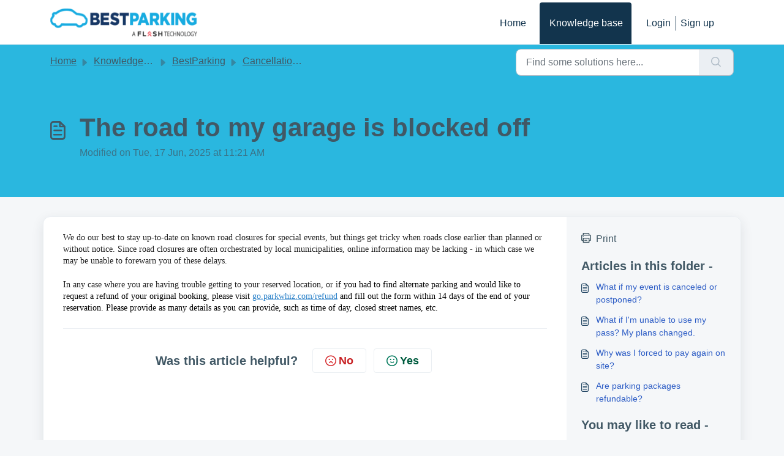

--- FILE ---
content_type: application/javascript
request_url: https://help.bestparking.com/assets/cdn/portal/scripts/single-solution.js
body_size: 9898
content:
(window.webpackJsonp=window.webpackJsonp||[]).push([[110,102],{0:function(e,t,n){"use strict";function r(e,t){var n=Object.keys(e);if(Object.getOwnPropertySymbols){var r=Object.getOwnPropertySymbols(e);t&&(r=r.filter(function(t){return Object.getOwnPropertyDescriptor(e,t).enumerable})),n.push.apply(n,r)}return n}function i(e){for(var t=1;t<arguments.length;t++){var n=null!=arguments[t]?arguments[t]:{};t%2?r(Object(n),!0).forEach(function(t){f()(e,t,n[t])}):Object.getOwnPropertyDescriptors?Object.defineProperties(e,Object.getOwnPropertyDescriptors(n)):r(Object(n)).forEach(function(t){Object.defineProperty(e,t,Object.getOwnPropertyDescriptor(n,t))})}return e}function o(e){"loading"!==document.readyState?e():document.addEventListener("DOMContentLoaded",e)}function a(){var e,t=navigator,n=t.userAgent;return n.match(/chrome|chromium|crios/i)?e="chrome":n.match(/firefox|fxios/i)?e="firefox":n.match(/safari/i)?e="safari":n.match(/opr\//i)?e="opera":n.match(/edg/i)&&(e="edge"),e}function s(e){var t=arguments.length>1&&void 0!==arguments[1]?arguments[1]:"/support/",n=new URL(window.location.href).pathname,r=n.split(t)[0];return r?"".concat(r).concat(e):e}function c(e,t,n){var r=e.hasAttribute("disabled"),i=JSON.stringify(t)!==JSON.stringify(n);i?r&&e.removeAttribute("disabled"):!r&&e.setAttribute("disabled",!0)}n.d(t,"i",function(){return o}),n.d(t,"d",function(){return y}),n.d(t,"p",function(){return g}),n.d(t,"w",function(){return w}),n.d(t,"r",function(){return x}),n.d(t,"M",function(){return S}),n.d(t,"K",function(){return k}),n.d(t,"t",function(){return E}),n.d(t,"I",function(){return j}),n.d(t,"F",function(){return _}),n.d(t,"b",function(){return T}),n.d(t,"k",function(){return C}),n.d(t,"f",function(){return L}),n.d(t,"O",function(){return A}),n.d(t,"A",function(){return O}),n.d(t,"o",function(){return N}),n.d(t,"x",function(){return q}),n.d(t,"D",function(){return m}),n.d(t,"C",function(){return v}),n.d(t,"m",function(){return D}),n.d(t,"J",function(){return M}),n.d(t,"B",function(){return I}),n.d(t,"n",function(){return P}),n.d(t,"e",function(){return H}),n.d(t,"l",function(){return R}),n.d(t,"j",function(){return z}),n.d(t,"c",function(){return B}),n.d(t,"z",function(){return W}),n.d(t,"h",function(){return F}),n.d(t,"N",function(){return $}),n.d(t,"L",function(){return c}),n.d(t,"q",function(){return J}),n.d(t,"s",function(){return V}),n.d(t,"E",function(){return U}),n.d(t,"a",function(){return a}),n.d(t,"y",function(){return s}),n.d(t,"u",function(){return Y}),n.d(t,"g",function(){return Q}),n.d(t,"H",function(){return G}),n.d(t,"v",function(){return Z}),n.d(t,"G",function(){return ee});var u=n(1),l=n.n(u),d=n(9),f=n.n(d),p=n(16),h=n(2),m=function(e){var t=document.createElement("div");return t.textContent=e,t.innerHTML.replace(/"/g,"&quot;")},v=function(e){try{return encodeURIComponent(e)}catch(t){return e}},g=function(){return window.localStorage.getItem("recentSearches")?JSON.parse(window.localStorage.getItem("recentSearches")):[]},y=function(){localStorage.setItem("recentSearches","")},b=function(){return window.store.currentLocale||window.store.defaultLocale},w=function(){var e=document.querySelector(".fw-recent-searches"),t=g();e.innerHTML=t.map(function(e){return'<li><a class="ps-32 line-clamp-2" href="/'.concat(b(),"/support/search?term=").concat(v(e),'">').concat(m(e),"</a></li>")}).join("")},x=function(e,t){return e&&e.classList.contains(t)},S=function(e){var t=[].concat(e);t.forEach(function(e){e&&e.classList.toggle("d-none")})},k=function(e){var t=arguments.length>1&&void 0!==arguments[1]?arguments[1]:"primary",n=[].concat(e);n.forEach(function(e){x(e,"btn-".concat(t))?e.classList.replace("btn-".concat(t),"btn-outline-".concat(t)):e.classList.replace("btn-outline-".concat(t),"btn-".concat(t))})},E=function(e){var t=[].concat(e);t.forEach(function(e){e&&!e.classList.contains("d-none")&&e.classList.add("d-none")})},j=function(e){var t=[].concat(e);t.forEach(function(e){e&&e.classList.contains("d-none")&&e.classList.remove("d-none")})},_=function(e,t){Object.keys(t).forEach(function(n){e.setAttribute(n,t[n])})},T=function(e){var t=document.createElement("input");_(t,{type:"hidden",name:"authenticity_token",value:window.csrfToken}),e.appendChild(t)},C=function(e,t){return fetch(e,i(i({},t),{},{headers:{"X-CSRF-Token":window.csrfToken}}))},L=function(e){var t=arguments.length>1&&void 0!==arguments[1]?arguments[1]:300,n=null;return function(){for(var r=arguments.length,i=new Array(r),o=0;r>o;o++)i[o]=arguments[o];clearTimeout(n),n=setTimeout(function(){e.apply(void 0,i)},t)}},A=function(e,t){e&&e.addEventListener("change",function(e){var t={};t[e.target.id]=e.target.value,Object(h.d)(e.target,Object(h.a)(e.target),t)}),t&&EventManager.on("click",t,function(){return e.dataset.formChanged=!1,Object(h.c)(e,Object(h.b)(e))?Promise.resolve():Promise.reject()})},O=function(e){[].concat(l()(e.querySelectorAll(".form-group .form-control")),l()(e.querySelectorAll(".form-group .form-check-input"))).forEach(function(e){x(e,"invalid")&&(e.classList.remove("invalid"),"checkbox"===e.type?(e.nextElementSibling.nextElementSibling.classList.remove("d-block"),e.nextElementSibling.nextElementSibling.classList.add("d-none")):(e.nextElementSibling.classList.remove("d-block"),e.nextElementSibling.classList.add("d-none")))})},N=function(e){return e.charCode?e.charCode:e.keyCode?e.keyCode:e.which?e.which:0},q=function(e){var t=N(e);return t>=48&&57>=t||t>=65&&90>=t||t>=96&&105>=t||8===t||32===t?!0:!1},M=function(e,t){return sessionStorage.setItem(e,JSON.stringify(t))},D=function(e){return sessionStorage.getItem(e)?JSON.parse(sessionStorage.getItem(e)):void 0},I=function(e){return sessionStorage.removeItem(e)},P=function(e){var t=["Bytes","KB","MB","GB","TB"];if(!e)return"0 Byte";var n=parseInt(Math.floor(Math.log(e)/Math.log(1024)));return"".concat(Math.round(e/Math.pow(1024,n),2)," ").concat(t[n])},H=function(e){return e.replace(/[A-Z]/g,function(e,t){return(0!==t?"-":"")+e.toLowerCase()})},R=function(e,t){for(var n=arguments.length>2&&void 0!==arguments[2]?arguments[2]:null;e&&e.tagName!==t.toUpperCase();){if(n&&e.tagName===n)return null;e=e.parentElement}return e},z={email:{presence:!0,email:!0}},B=50,W=function(){var e=arguments.length>0&&void 0!==arguments[0]?arguments[0]:[],t={},n=new URLSearchParams(document.location.search);return n.forEach(function(n,r){var i=decodeURIComponent(n);e.includes(r)||(r in t?t[r].push(i):t[r]=[i])}),t},F=function(e){return JSON.parse(JSON.stringify(e))},$=function(e){if(window.history.replaceState){var t="".concat(window.location.protocol,"//").concat(window.location.host).concat(window.location.pathname,"?").concat(e);window.history.replaceState({path:t},"",t)}},J=function(e){return"choicesInstance"in e},V=function(e){return"_flatpickr"in e},U=function(e){return e.offsetHeight+e.scrollTop>=e.scrollHeight},X=function(e,t){var n=e.getAttribute("aria-describedby");n&&!t.getAttribute("aria-describedby")&&t.setAttribute("aria-describedby",n)},Y=function(e){var t={altInput:!0,altInputClass:"form-control alt-flatpickr-input",altFormat:"j M, Y",dateFormat:"Y-m-d",locale:window.I18n.t("portal_js_translations.flatpickr_translations"),onReady:function(e,t,n){n.altInput&&n.input&&X(n.input,n.altInput)}};e.querySelectorAll('input[type="date"]').forEach(function(e){Object(p.a)(e,t)})},Q=function(e){try{var t=e?String(e):"";return t.replace(/&lt;?/g,"<").replace(/&gt;?/g,">")}catch(n){return e}},G=function(e){var t,n,r,i,o,a,s;if(null!==e&&void 0!==e&&null!==(t=e.defaults)&&void 0!==t&&t.options){null!==(n=window)&&void 0!==n&&null!==(r=n.store)&&void 0!==r&&null!==(i=r.portalLaunchParty)&&void 0!==i&&i.enableStrictSearch&&(e.defaults.options.searchFields=["label"],e.defaults.options.fuseOptions={threshold:.1,ignoreLocation:!0,distance:1e3});var c=null===(o=window)||void 0===o?void 0:null===(a=o.store)||void 0===a?void 0:null===(s=a.portalLaunchParty)||void 0===s?void 0:s.homepageNavAccessibilityEnabled,u=document.getElementById("navbarContent");c&&u&&u.classList.add("home_nav_accessibility_lp")}},K=["notice","warning","error"],Z=function(){setTimeout(function(){K.forEach(function(e){var t=document.querySelector("#".concat(e,".alert"));t&&t.focus()})},500)},ee=function(e){var t=e.containerOuter.element,n=t.closest(".form-group");if(n){var r=n.querySelector("div.invalid-feedback"),i=r&&r.id;i&&!t.getAttribute("aria-describedby")&&t.setAttribute("aria-describedby",i)}}},153:function(e,t,n){"use strict";function r(e){return i.apply(this,arguments)}function i(){return i=a()(c.a.mark(function e(t){var n,r,i;return c.a.wrap(function(e){for(;;)switch(e.prev=e.next){case 0:if(t.preventDefault(),n=d.value,r=!0,!l||"true"!==n){e.next=7;break}return l.contentWindow.recaptchaV3(),e.next=7,new Promise(function(e){return setTimeout(e,700)});case 7:if(g(),i=document.querySelector("#g-recaptcha-response"),l&&(!i||i.value&&!i.value.length)&&(v(),r=!1),r){e.next=14;break}return e.abrupt("return",h?Promise.reject():t.stopImmediatePropagation());case 14:return e.abrupt("return",h?Promise.resolve():p.requestSubmit());case 15:case"end":return e.stop()}},e)})),i.apply(this,arguments)}n.r(t);var o=n(19),a=n.n(o),s=n(5),c=n.n(s),u=n(0),l=document.getElementById("recaptcha-frame"),d=document.getElementById("enterprise_enabled"),f=document.querySelector("#helpdesk_ticket_captcha-error"),p=d?d.form:null,h=window.EventManager?!0:!1,m=h?"d-none":"hide",v=function(){f.classList.remove(m)},g=function(){f.classList.add(m)};p&&(g(),h?Object(u.i)(function(){EventManager.on("submit",p,r)}):(l.onload=function(){console.log("recaptchaFrame loading"),captchaModule(l)},l.contentDocument&&"complete"==l.contentDocument.readyState&&(console.log("recaptchaFrame loaded completely"),captchaModule(l)),jQuery("[type=submit]",p).click(r)))},2:function(e,t,n){"use strict";n.d(t,"b",function(){return p}),n.d(t,"a",function(){return f}),n.d(t,"c",function(){return m}),n.d(t,"d",function(){return h});var r=n(3),i=n.n(r),o=n(1),a=n.n(o),s=n(10),c=n.n(s),u=function(e){var t=arguments.length>1&&void 0!==arguments[1]?arguments[1]:{},n=t;switch(e.type){case"email":""!==e.value&&(n.email={message:window.I18n.translate("portal_validation.email")});break;case"url":""!==e.value&&(n.url={message:window.I18n.translate("portal_validation.url")});break;case"text":""!==e.value&&(e.dataset.decimal||e.dataset.number)&&(e.dataset.decimal&&(n.format={pattern:/^-?\d+(\.\d{0,2})?$/i,message:window.I18n.translate("portal_validation.decimal")}),e.dataset.number&&(n.format={pattern:/^-?\d+$/i,message:window.I18n.translate("portal_validation.number")}))}return n},l=function(e,t){if(e){var n=document.getElementById(e),r=document.querySelector(".invalid-feedback.".concat(e));n&&n.classList.add("invalid"),r&&(r.innerHTML=t,r.classList.add("d-block"))}},d=function(e){if(e){var t=document.getElementById(e),n=document.querySelector(".invalid-feedback.".concat(e));t&&t.classList.remove("invalid"),n&&(n.classList.remove("d-block"),n.innerHTML="")}},f=function(e){var t={},n=u(e);return Object.keys(n).length&&(t[e.id]=n),t},p=function(e){var t={};return[].concat(a()(e.querySelectorAll(":not(.d-none).form-group .form-control")),a()(e.querySelectorAll(":not(.d-none).form-check .form-check-input")),a()(e.querySelectorAll(".nested_field :not(.d-none).form-check .form-check-input"))).forEach(function(e){var n=u(e);e.required&&""!==e.id&&(n.presence={message:window.I18n.translate("portal_validation.required"),allowEmpty:!1}),Object.keys(n).length&&(t[e.id]=n)}),t},h=function(e,t,n){d(e.id);var r=c()(n,t,{fullMessages:!1});if(r){var o=i()(r[e.id],1),a=o[0];l(e.id,a)}},m=function(e,t){var n={};[].concat(a()(e.querySelectorAll(":not(.d-none).form-group .form-control")),a()(e.querySelectorAll(":not(.d-none).form-check .form-check-input")),a()(e.querySelectorAll(".nested_field :not(.d-none).form-check .form-check-input"))).forEach(function(e){d(e.id),"checkbox"===e.type?n[e.id]=e.checked?"true":"":"textarea"===e.type&&e.classList.contains("rich-editor")?n[e.id]=e.previousElementSibling.querySelector(".fr-element").innerText:n[e.id]=e.value});var r=c()(n,t,{fullMessages:!1});return r?(e.dataset.errors=!0,Object.entries(r).forEach(function(e){var t=i()(e,2),n=t[0],r=t[1],o=i()(r,1),a=o[0];l(n,a)}),document.querySelector(".invalid").focus(),!1):(e.dataset.errors=!1,!0)}},265:function(e,t,n){"use strict";function r(e,t){var n="undefined"!=typeof Symbol&&e[Symbol.iterator]||e["@@iterator"];if(!n){if(Array.isArray(e)||(n=i(e))||t&&e&&"number"==typeof e.length){n&&(e=n);var r=0,o=function(){};return{s:o,n:function(){return r>=e.length?{done:!0}:{done:!1,value:e[r++]}},e:function(e){throw e},f:o}}throw new TypeError("Invalid attempt to iterate non-iterable instance.\nIn order to be iterable, non-array objects must have a [Symbol.iterator]() method.")}var a,s=!0,c=!1;return{s:function(){n=n.call(e)},n:function(){var e=n.next();return s=e.done,e},e:function(e){c=!0,a=e},f:function(){try{s||null==n["return"]||n["return"]()}finally{if(c)throw a}}}}function i(e,t){if(e){if("string"==typeof e)return o(e,t);var n=Object.prototype.toString.call(e).slice(8,-1);return"Object"===n&&e.constructor&&(n=e.constructor.name),"Map"===n||"Set"===n?Array.from(e):"Arguments"===n||/^(?:Ui|I)nt(?:8|16|32)(?:Clamped)?Array$/.test(n)?o(e,t):void 0}}function o(e,t){(null==t||t>e.length)&&(t=e.length);for(var n=0,r=new Array(t);t>n;n++)r[n]=e[n];return r}function a(e){var t=s();return function(){var n,r=W()(e);if(t){var i=W()(this).constructor;n=Reflect.construct(r,arguments,i)}else n=r.apply(this,arguments);return z()(this,n)}}function s(){if("undefined"==typeof Reflect||!Reflect.construct)return!1;if(Reflect.construct.sham)return!1;if("function"==typeof Proxy)return!0;try{return Boolean.prototype.valueOf.call(Reflect.construct(Boolean,[],function(){})),!0}catch(e){return!1}}function c(e){var t=u();return function(){var n,r=W()(e);if(t){var i=W()(this).constructor;n=Reflect.construct(r,arguments,i)}else n=r.apply(this,arguments);return z()(this,n)}}function u(){if("undefined"==typeof Reflect||!Reflect.construct)return!1;if(Reflect.construct.sham)return!1;if("function"==typeof Proxy)return!0;try{return Boolean.prototype.valueOf.call(Reflect.construct(Boolean,[],function(){})),!0}catch(e){return!1}}function l(e,t){var n="undefined"!=typeof Symbol&&e[Symbol.iterator]||e["@@iterator"];if(!n){if(Array.isArray(e)||(n=d(e))||t&&e&&"number"==typeof e.length){n&&(e=n);var r=0,i=function(){};return{s:i,n:function(){return r>=e.length?{done:!0}:{done:!1,value:e[r++]}},e:function(e){throw e},f:i}}throw new TypeError("Invalid attempt to iterate non-iterable instance.\nIn order to be iterable, non-array objects must have a [Symbol.iterator]() method.")}var o,a=!0,s=!1;return{s:function(){n=n.call(e)},n:function(){var e=n.next();return a=e.done,e},e:function(e){s=!0,o=e},f:function(){try{a||null==n["return"]||n["return"]()}finally{if(s)throw o}}}}function d(e,t){if(e){if("string"==typeof e)return f(e,t);var n=Object.prototype.toString.call(e).slice(8,-1);return"Object"===n&&e.constructor&&(n=e.constructor.name),"Map"===n||"Set"===n?Array.from(e):"Arguments"===n||/^(?:Ui|I)nt(?:8|16|32)(?:Clamped)?Array$/.test(n)?f(e,t):void 0}}function f(e,t){(null==t||t>e.length)&&(t=e.length);for(var n=0,r=new Array(t);t>n;n++)r[n]=e[n];return r}function p(e){var t=_e.get(e.type);void 0===t&&(t={stringsArray:new WeakMap,keyString:new Map},_e.set(e.type,t));var n=t.stringsArray.get(e.strings);if(void 0!==n)return n;var r=e.strings.join(ee);return n=t.keyString.get(r),void 0===n&&(n=new ie(e,e.getTemplateElement()),t.keyString.set(r,n)),t.stringsArray.set(e.strings,n),n}function h(){var e=document.querySelector(".fw-nav-wrapper"),t=e?e.offsetHeight:0,n=document.querySelector(".fw-searchbar-wrapper"),r=n?n.offsetHeight:0;return t+r}function m(e){var t;try{t=decodeURIComponent(e).replace("#","")}catch(n){t=e.replace("#","")}var r=document.getElementById(t);if(r){var i=r.getBoundingClientRect().top-document.body.getBoundingClientRect().top-h();window.location.hash=e,window.scrollTo({behavior:"smooth",top:i})}}function v(){var e=document.querySelector(".fw-content--single-article"),t=document.querySelector(".fd-toc");if(e||t){var n=(e||t).querySelectorAll('a[href^="#"]');["click","keypress"].forEach(function(e){n.forEach(function(t){t.addEventListener(e,function(e){if(e.preventDefault(),Object(_.a)(e)===!0){var n=t.hash;m(n)}})})})}}function g(){var e=window.location.hash;m(e)}n.r(t);var y=n(19),b=n.n(y),w=n(3),x=n.n(w),S=n(5),k=n.n(S),E=n(10),j=n.n(E),_=(n(85),n(7)),T=n(0);n(153);Object(T.i)(function(){var e=document.querySelector(".fw-feedback-wrapper"),t=document.querySelector(".fw-feedback-negative-from"),n=document.querySelector(".fw-feedback-positive"),r=document.querySelector(".fw-feedback-negative"),i=document.querySelector(".fw-btn-feedback.fw-no"),o=document.querySelector(".fw-btn-feedback.fw-yes"),a=document.querySelector(".fw-feedback-cancel"),s=document.querySelector(".fw-feedback-send"),c=e&&e.dataset.id,u=function(e,t){e.classList.remove("invalid"),e.nextElementSibling.innerHTML="",e.nextElementSibling.classList.remove("d-block");var n={helpdesk_ticket_email:{presence:{message:window.I18n.translate("portal_validation.required"),allowEmpty:!1},email:{message:window.I18n.translate("portal_validation.email")}}},r=j()({helpdesk_ticket_email:e.value},n,{fullMessages:!1});if(r){t=!1;var i=x()(r[e.id],1),o=i[0];e.classList.add("invalid"),e.nextElementSibling.innerHTML=o,e.nextElementSibling.classList.add("d-block")}return t};if(e&&(window.store.user?Object(T.I)(e):!localStorage["vote_".concat(c,"_").concat(window.store.currentLocale)]&&Object(T.I)(e)),"article_view"===window.store.currentPageName){var l=Object(T.m)("seenArticlesArray"),d=window.location.href.split("/"),f=parseInt(d[d.length-1]).toString();if(l=l||[],l.indexOf(f)>=0){var p=l.indexOf(f);l.splice(p,1)}l.push(f),Object(T.J)("seenArticlesArray",l.slice().splice(-50))}["click","keypress"].forEach(function(r){e&&(i.addEventListener(r,function(r){Object(_.a)(r)===!0&&(Object(T.k)(this.dataset.href,{method:"PUT"}).then(function(){n.remove(),Object(T.M)([e,t])}),!window.store.user&&(localStorage["vote_".concat(c,"_").concat(window.store.currentLocale)]=!0))}),o.addEventListener(r,function(t){Object(_.a)(t)===!0&&(Object(T.k)(this.dataset.href,{method:"PUT"}).then(function(){Object(T.M)([e,n])}),!window.store.user&&(localStorage["vote_".concat(c,"_").concat(window.store.currentLocale)]=!0))}),a.addEventListener(r,function(e){Object(_.a)(e)===!0&&Object(T.M)(t)}))});var h=!0,m=document.querySelector("#helpdesk_ticket_email"),v=document.querySelector(".negative-form.invalid-feedback");v.classList.remove("d-block");var g=document.getElementById("negative-feedback-form"),y=document.getElementById("helpdesk_ticket_description");g.addEventListener("change",function(e){if(h=!0,m&&e.target===m)h=u(m,h);else if(e.target!==y){var t=null!==document.querySelector(".form-check-input:checked");h=t,v.classList.toggle("d-block",!t)}}),g&&EventManager.on("submit",g,function(){function e(e){return n.apply(this,arguments)}var n=b()(k.a.mark(function i(e){var n,o;return k.a.wrap(function(i){for(;;)switch(i.prev=i.next){case 0:if(e.preventDefault(),Object(T.b)(g),m&&(h=u(m,h)),null==document.querySelector(".form-check-input:checked")&&(h=!1,v.classList.add("d-block")),!h){i.next=14;break}return s.setAttribute("disabled",!0),s.innerHTML=window.I18n.t("portal_js_translations.saving"),n=new FormData(g),o=g.action,i.next=11,Object(T.k)(o,{method:"POST",body:n}).then(function(){t.remove(),Object(T.M)(r)});case 11:return i.abrupt("return",Promise.reject());case 14:return i.abrupt("return",Promise.reject());case 15:case"end":return i.stop()}},i)}));return e}())});var C=n(37),L=n(98),A=n.n(L),O=n(4),N=n.n(O),q=n(6),M=n.n(q),D=n(32),I=n.n(D),P=n(11),H=n.n(P),R=n(29),z=n.n(R),B=n(14),W=n.n(B),F=n(22),$=n.n(F),J=new WeakMap,V=function(e){return"function"==typeof e&&J.has(e)},U="undefined"!=typeof window&&null!=window.customElements&&void 0!==window.customElements.polyfillWrapFlushCallback,X=function(e,t){for(var n=arguments.length>2&&void 0!==arguments[2]?arguments[2]:null,r=arguments.length>3&&void 0!==arguments[3]?arguments[3]:null;t!==n;){var i=t.nextSibling;e.insertBefore(t,r),t=i}},Y=function(e,t){for(var n=arguments.length>2&&void 0!==arguments[2]?arguments[2]:null;t!==n;){var r=t.nextSibling;e.removeChild(t),t=r}},Q={},G={},K=n(1),Z=n.n(K),ee="{{lit-".concat(String(Math.random()).slice(2),"}}"),te="<!--".concat(ee,"-->"),ne=new RegExp("".concat(ee,"|").concat(te)),re="$lit$",ie=function Xe(e,t){N()(this,Xe),this.parts=[],this.element=t;for(var n=[],r=[],i=document.createTreeWalker(t.content,133,null,!1),o=0,a=-1,s=0,c=e.strings,u=e.values.length;u>s;){var l=i.nextNode();if(null!==l){if(a++,1===l.nodeType){if(l.hasAttributes()){for(var d=l.attributes,f=d.length,p=0,h=0;f>h;h++)oe(d[h].name,re)&&p++;for(;p-->0;){var m=c[s],v=ce.exec(m)[2],g=v.toLowerCase()+re,y=l.getAttribute(g);l.removeAttribute(g);var b=y.split(ne);this.parts.push({type:"attribute",index:a,name:v,strings:b}),s+=b.length-1}}"TEMPLATE"===l.tagName&&(r.push(l),i.currentNode=l.content)}else if(3===l.nodeType){var w=l.data;if(w.indexOf(ee)>=0){for(var x=l.parentNode,S=w.split(ne),k=S.length-1,E=0;k>E;E++){var j=void 0,_=S[E];if(""===_)j=se();else{var T=ce.exec(_);null!==T&&oe(T[2],re)&&(_=_.slice(0,T.index)+T[1]+T[2].slice(0,-re.length)+T[3]),j=document.createTextNode(_)}x.insertBefore(j,l),this.parts.push({type:"node",index:++a})}""===S[k]?(x.insertBefore(se(),l),n.push(l)):l.data=S[k],s+=k}}else if(8===l.nodeType)if(l.data===ee){var C=l.parentNode;(null===l.previousSibling||a===o)&&(a++,C.insertBefore(se(),l)),o=a,this.parts.push({type:"node",index:a}),null===l.nextSibling?l.data="":(n.push(l),a--),s++}else for(var L=-1;-1!==(L=l.data.indexOf(ee,L+1));)this.parts.push({type:"node",index:-1}),s++}else i.currentNode=r.pop()}for(var A=0,O=n;A<O.length;A++){var q=O[A];q.parentNode.removeChild(q)}},oe=function(e,t){var n=e.length-t.length;return n>=0&&e.slice(n)===t},ae=function(e){return-1!==e.index},se=function(){return document.createComment("")},ce=/([ \x09\x0a\x0c\x0d])([^\0-\x1F\x7F-\x9F "'>=/]+)([ \x09\x0a\x0c\x0d]*=[ \x09\x0a\x0c\x0d]*(?:[^ \x09\x0a\x0c\x0d"'`<>=]*|"[^"]*|'[^']*))$/,ue=function(){function e(t,n,r){N()(this,e),this.__parts=[],this.template=t,this.processor=n,this.options=r}return M()(e,[{key:"update",value:function(e){var t,n=0,i=r(this.__parts);try{for(i.s();!(t=i.n()).done;){var o=t.value;void 0!==o&&o.setValue(e[n]),n++}}catch(a){i.e(a)}finally{i.f()}var s,c=r(this.__parts);try{for(c.s();!(s=c.n()).done;){var u=s.value;void 0!==u&&u.commit()}}catch(a){c.e(a)}finally{c.f()}}},{key:"_clone",value:function(){for(var e,t=U?this.template.element.content.cloneNode(!0):document.importNode(this.template.element.content,!0),n=[],r=this.template.parts,i=document.createTreeWalker(t,133,null,!1),o=0,a=0,s=i.nextNode();o<r.length;)if(e=r[o],ae(e)){for(;a<e.index;)a++,"TEMPLATE"===s.nodeName&&(n.push(s),i.currentNode=s.content),null===(s=i.nextNode())&&(i.currentNode=n.pop(),s=i.nextNode());if("node"===e.type){var c=this.processor.handleTextExpression(this.options);c.insertAfterNode(s.previousSibling),this.__parts.push(c)}else{var u;(u=this.__parts).push.apply(u,Z()(this.processor.handleAttributeExpressions(s,e.name,e.strings,this.options)))}o++}else this.__parts.push(void 0),o++;return U&&(document.adoptNode(t),customElements.upgrade(t)),t}}]),e}(),le=window.trustedTypes&&trustedTypes.createPolicy("lit-html",{createHTML:function(e){return e}}),de=" ".concat(ee," "),fe=function(){function e(t,n,r,i){N()(this,e),this.strings=t,this.values=n,this.type=r,this.processor=i}return M()(e,[{key:"getHTML",value:function(){for(var e=this.strings.length-1,t="",n=!1,r=0;e>r;r++){var i=this.strings[r],o=i.lastIndexOf("<!--");n=(o>-1||n)&&-1===i.indexOf("-->",o+1);var a=ce.exec(i);t+=null===a?i+(n?de:te):i.substr(0,a.index)+a[1]+a[2]+re+a[3]+ee}return t+=this.strings[e]}},{key:"getTemplateElement",value:function(){var e=document.createElement("template"),t=this.getHTML();return void 0!==le&&(t=le.createHTML(t)),e.innerHTML=t,e}}]),e}(),pe=(function(e){function t(){return N()(this,t),n.apply(this,arguments)}H()(t,e);var n=a(t);return M()(t,[{key:"getHTML",value:function(){return"<svg>".concat(I()(W()(t.prototype),"getHTML",this).call(this),"</svg>")}},{key:"getTemplateElement",value:function(){var e=I()(W()(t.prototype),"getTemplateElement",this).call(this),n=e.content,r=n.firstChild;return n.removeChild(r),X(n,r.firstChild),e}}]),t}(fe),function(e){return null===e||!("object"===$()(e)||"function"==typeof e)}),he=function(e){return Array.isArray(e)||!(!e||!e[Symbol.iterator])},me=function(){function e(t,n,r){N()(this,e),this.dirty=!0,this.element=t,this.name=n,this.strings=r,this.parts=[];for(var i=0;i<r.length-1;i++)this.parts[i]=this._createPart()}return M()(e,[{key:"_createPart",value:function(){return new ve(this)}},{key:"_getValue",value:function(){var e=this.strings,t=e.length-1,n=this.parts;if(1===t&&""===e[0]&&""===e[1]){var r=n[0].value;if("symbol"===$()(r))return String(r);if("string"==typeof r||!he(r))return r}for(var i="",o=0;t>o;o++){i+=e[o];var a=n[o];if(void 0!==a){var s=a.value;if(pe(s)||!he(s))i+="string"==typeof s?s:String(s);else{var c,u=l(s);try{for(u.s();!(c=u.n()).done;){var d=c.value;i+="string"==typeof d?d:String(d)}}catch(f){u.e(f)}finally{u.f()}}}}return i+=e[t]}},{key:"commit",value:function(){this.dirty&&(this.dirty=!1,this.element.setAttribute(this.name,this._getValue()))}}]),e}(),ve=function(){function e(t){N()(this,e),this.value=void 0,this.committer=t}return M()(e,[{key:"setValue",value:function(e){e===Q||pe(e)&&e===this.value||(this.value=e,V(e)||(this.committer.dirty=!0))}},{key:"commit",value:function(){for(;V(this.value);){var e=this.value;this.value=Q,e(this)}this.value!==Q&&this.committer.commit()}}]),e}(),ge=function(){function e(t){N()(this,e),this.value=void 0,this.__pendingValue=void 0,this.options=t}return M()(e,[{key:"appendInto",value:function(e){this.startNode=e.appendChild(se()),this.endNode=e.appendChild(se())}},{key:"insertAfterNode",value:function(e){this.startNode=e,this.endNode=e.nextSibling}},{key:"appendIntoPart",value:function(e){e.__insert(this.startNode=se()),e.__insert(this.endNode=se())}},{key:"insertAfterPart",value:function(e){e.__insert(this.startNode=se()),this.endNode=e.endNode,e.endNode=this.startNode}},{key:"setValue",value:function(e){this.__pendingValue=e}},{key:"commit",value:function(){if(null!==this.startNode.parentNode){for(;V(this.__pendingValue);){var e=this.__pendingValue;this.__pendingValue=Q,e(this)}var t=this.__pendingValue;t!==Q&&(pe(t)?t!==this.value&&this.__commitText(t):t instanceof fe?this.__commitTemplateResult(t):t instanceof Node?this.__commitNode(t):he(t)?this.__commitIterable(t):t===G?(this.value=G,this.clear()):this.__commitText(t))}}},{key:"__insert",value:function(e){this.endNode.parentNode.insertBefore(e,this.endNode)}},{key:"__commitNode",value:function(e){this.value!==e&&(this.clear(),this.__insert(e),this.value=e)}},{key:"__commitText",value:function(e){var t=this.startNode.nextSibling;e=null==e?"":e;var n="string"==typeof e?e:String(e);t===this.endNode.previousSibling&&3===t.nodeType?t.data=n:this.__commitNode(document.createTextNode(n)),this.value=e}},{key:"__commitTemplateResult",value:function(e){var t=this.options.templateFactory(e);if(this.value instanceof ue&&this.value.template===t)this.value.update(e.values);else{var n=new ue(t,e.processor,this.options),r=n._clone();n.update(e.values),this.__commitNode(r),this.value=n}}},{key:"__commitIterable",value:function(t){Array.isArray(this.value)||(this.value=[],this.clear());var n,r,i=this.value,o=0,a=l(t);try{for(a.s();!(r=a.n()).done;){var s=r.value;n=i[o],void 0===n&&(n=new e(this.options),i.push(n),0===o?n.appendIntoPart(this):n.insertAfterPart(i[o-1])),n.setValue(s),n.commit(),o++}}catch(c){a.e(c)}finally{a.f()}o<i.length&&(i.length=o,this.clear(n&&n.endNode))}},{key:"clear",value:function(){var e=arguments.length>0&&void 0!==arguments[0]?arguments[0]:this.startNode;Y(this.startNode.parentNode,e.nextSibling,this.endNode)}}]),e}(),ye=function(){function e(t,n,r){if(N()(this,e),this.value=void 0,this.__pendingValue=void 0,2!==r.length||""!==r[0]||""!==r[1])throw new Error("Boolean attributes can only contain a single expression");this.element=t,this.name=n,this.strings=r}return M()(e,[{key:"setValue",value:function(e){this.__pendingValue=e}},{key:"commit",value:function(){for(;V(this.__pendingValue);){var e=this.__pendingValue;this.__pendingValue=Q,e(this)}if(this.__pendingValue!==Q){var t=!!this.__pendingValue;this.value!==t&&(t?this.element.setAttribute(this.name,""):this.element.removeAttribute(this.name),this.value=t),this.__pendingValue=Q}}}]),e}(),be=function(e){function t(e,r,i){var o;return N()(this,t),o=n.call(this,e,r,i),o.single=2===i.length&&""===i[0]&&""===i[1],o}H()(t,e);var n=c(t);return M()(t,[{key:"_createPart",value:function(){return new we(this)}},{key:"_getValue",value:function(){return this.single?this.parts[0].value:I()(W()(t.prototype),"_getValue",this).call(this)}},{key:"commit",value:function(){this.dirty&&(this.dirty=!1,this.element[this.name]=this._getValue())}}]),t}(me),we=function(e){function t(){return N()(this,t),n.apply(this,arguments)}H()(t,e);var n=c(t);return t}(ve),xe=!1;!function(){try{var e={get capture(){return xe=!0,!1}};window.addEventListener("test",e,e),window.removeEventListener("test",e,e)}catch(t){}}();var Se=function(){function e(t,n,r){var i=this;N()(this,e),this.value=void 0,this.__pendingValue=void 0,this.element=t,this.eventName=n,this.eventContext=r,this.__boundHandleEvent=function(e){return i.handleEvent(e)}}return M()(e,[{key:"setValue",value:function(e){this.__pendingValue=e}},{key:"commit",value:function(){for(;V(this.__pendingValue);){var e=this.__pendingValue;this.__pendingValue=Q,e(this)}if(this.__pendingValue!==Q){var t=this.__pendingValue,n=this.value,r=null==t||null!=n&&(t.capture!==n.capture||t.once!==n.once||t.passive!==n.passive),i=null!=t&&(null==n||r);r&&this.element.removeEventListener(this.eventName,this.__boundHandleEvent,this.__options),i&&(this.__options=ke(t),this.element.addEventListener(this.eventName,this.__boundHandleEvent,this.__options)),this.value=t,this.__pendingValue=Q}}},{key:"handleEvent",value:function(e){"function"==typeof this.value?this.value.call(this.eventContext||this.element,e):this.value.handleEvent(e)}}]),e}(),ke=function(e){return e&&(xe?{capture:e.capture,passive:e.passive,once:e.once}:e.capture)},Ee=function(){function e(){N()(this,e)}return M()(e,[{key:"handleAttributeExpressions",value:function(e,t,n,r){var i=t[0];if("."===i){var o=new be(e,t.slice(1),n);return o.parts}if("@"===i)return[new Se(e,t.slice(1),r.eventContext)];if("?"===i)return[new ye(e,t.slice(1),n)];var a=new me(e,t,n);return a.parts}},{key:"handleTextExpression",value:function(e){return new ge(e)}}]),e}(),je=new Ee,_e=new Map,Te=new WeakMap,Ce=function(e,t,n){var r=Te.get(t);void 0===r&&(Y(t,t.firstChild),Te.set(t,r=new ge(Object.assign({templateFactory:p},n))),r.appendInto(t)),r.setValue(e),r.commit()};"undefined"!=typeof window&&(window.litHtmlVersions||(window.litHtmlVersions=[])).push("1.4.1");var Le,Ae,Oe,Ne,qe,Me,De,Ie=function(e){for(var t=arguments.length,n=new Array(t>1?t-1:0),r=1;t>r;r++)n[r-1]=arguments[r];return new fe(e,n,"html",je)},Pe={baseUrl:"/api/_/email-bots",get filterUrl(){return"".concat(window.origin).concat(this.baseUrl,"/").concat(window.store.currentLocale,"/support/bot_responses/filter")},get updateUrl(){return"".concat(window.origin).concat(this.baseUrl,"/").concat(window.store.currentLocale,"/support/bot_responses/update_response")}},He=new URLSearchParams(document.location.search),Re=He.get("query_id")||!1,ze=window.store.article.id,Be=function(e){var t=e.target,n="SPAN"!==t.tagName?t.dataset:t.parentElement.dataset,r=n.useful;fetch(Pe.updateUrl,{method:"PUT",headers:{"Content-Type":"application/x-www-form-urlencoded;charset=UTF-8"},body:"useful=".concat(r,"&query_id=").concat(Re,"&solution_id=").concat(ze)}).then(function(e){return e.json()}).then(function(e){e.other_articles&&"false"===r?Ce(Ve("suggestionsMsg",e.other_articles),De):"false"===r?Ce(Ve("failureMsg"),De):Ce(Ve("successMsg"),De)})},We=Ie(Le||(Le=A()(['\n  <p class="semi-bold fs-20">','</h5>\n  <p class="fs-16">','</p>\n  <div class="mt-8 pt-8">\n    <button type="button" class="btn btn-default btn-sm fw-btn-yes" data-useful="true" @click=',"><span class='icon-strongly-agree me-4'></span> ",'</button>\n    <button type="button" class="btn btn-default btn-sm fw-btn-no" data-useful="false" @click=',"><span class='icon-strongly-disagree me-4'></span> ","</button>\n  </div>\n"])),window.I18n.t("portal_js_translations.email_bot.heading"),window.I18n.t("portal_js_translations.email_bot.sub_text"),Be,window.I18n.t("portal_js_translations.email_bot.cta_yes"),Be,window.I18n.t("portal_js_translations.email_bot.cta_no")),Fe=Ie(Ae||(Ae=A()(['\n  <div class="fw-success-msg text-center">\n    <span class="icon-strongly-agree fs-24"></span>\n    <p class="fs-16 semi-bold">',"</p>\n  </div>\n"])),window.I18n.t("portal_js_translations.email_bot.success_msg")),$e=Ie(Oe||(Oe=A()(['\n  <div class="fw-failure-msg text-center">\n    <span class="icon-strongly-disagree fs-24"></span>\n    <p class="fs-16 semi-bold">',"</p>\n  </div>\n"])),window.I18n.t("portal_js_translations.email_bot.failure_msg")),Je=function(e){
return Ie(Ne||(Ne=A()(['\n  <div class="fw-suggestion-msg">\n    <p class="fs-16 semi-bold mb-16">',"</p>\n    <ul>\n      ","\n    </ul>\n  </div>\n"])),window.I18n.t("portal_js_translations.email_bot.other_articles"),e.map(function(e){return Ie(qe||(qe=A()(['<li class="fs-16 mb-8"><a href="',"?query_id=",'">',"</a></li>"])),e.url,Re,e.title)}))},Ve=function(e){var t=arguments.length>1&&void 0!==arguments[1]?arguments[1]:[];return Ie(Me||(Me=A()(['\n<div class="position-fixed p-3 fw-bots-popup-wrapper z-index-11">\n  <div class="toast show" role="alert" aria-live="assertive" aria-atomic="true">\n    <div class="toast-body p-16">\n',"\n    </div>\n  </div>\n</div>\n"])),function(){var n=We;return"successMsg"===e?n=Fe:"failureMsg"===e?n=$e:"suggestionsMsg"===e&&(n=Je(t)),n}())},Ue=function(){Re&&fetch("".concat(Pe.filterUrl,"?query_id=").concat(Re,"&solution_id=").concat(ze),{method:"GET"}).then(function(e){return e.json()}).then(function(e){if(!e.ticket_closed&&!e.positive_feedback){var t=document.createElement("div");t.id="bot-widget",De=document.body.appendChild(t),!e.useful&&e.other_articles?Ce(Ve("suggestionsMsg",e.other_articles),De):void 0===e.useful&&Ce(Ve("helpfulArticle"),De)}})};Object(T.i)(Ue());n(80);window.addEventListener("load",function(){"firefox"!==Object(T.a)()&&g()}),Object(T.i)(function(){v(),Object(C.a)(".fw-content--single-article"),"firefox"===Object(T.a)()&&g()})},37:function(e,t,n){"use strict";function r(e){var t=arguments.length>1&&void 0!==arguments[1]?arguments[1]:[],n=0,r=t.length>0?"".concat(e," img").concat(t.join(", ".concat(e," img"))):"".concat(e," img"),o=document.querySelectorAll(r),a=document.querySelector(".fw-lightbox-actions"),s=a.querySelector(".fw-prev"),c=a.querySelector(".fw-next"),u=a.querySelector(".fw-download"),l=document.querySelector(".fw-lightbox-gallery"),d=new i.b(l),f=l.querySelector("#fw-lightbox-preview"),p=l.querySelector(".fw-loading"),h=a.querySelector("#fw-ligthbox-count"),m=[],v=0,g=function(){p.classList.add("d-none"),f.classList.remove("d-none")},y=function(){p.classList.remove("d-none"),f.classList.add("d-none")},b=function(){h.innerHTML="".concat(v+1," ").concat(window.I18n.translate("portal_js_translations.lightbox.of")," ").concat(m.length)},w=function(){y(),f.setAttribute("src",m[v].src),f.setAttribute("alt",m[v].alt),f.complete?g():f.addEventListener("load",g),m[v].id?(u.setAttribute("href","/helpdesk/attachments/".concat(m[v].id,"?download=true")),u.classList.remove("d-none")):u.classList.add("d-none"),b()};o.forEach(function(e){var t=e.parentElement;"A"===t.nodeName||t.classList.contains("fw-attachment-type")||(e.dataset.index=n,e.classList.add("fw-lightbox-img"),m.push({src:e.src,id:e.dataset.id||e.dataset.attachment_id||e.dataset.fileid,alt:e.alt}),e.addEventListener("click",function(e){e.preventDefault(),v=parseInt(e.currentTarget.dataset.index),w(),d.show()}),n++)}),s.addEventListener("click",function(e){e.preventDefault(),v>0&&(v-=1,w())}),c.addEventListener("click",function(e){e.preventDefault(),v<m.length-1&&(v+=1,w())})}var i=n(26);t.a=r},7:function(e,t,n){"use strict";function r(e){var t;if("click"===e.type)t=!0;else if("keypress"===e.type){var n=e.charCode||e.keyCode;(32===n||13===n)&&(t=!0)}else t=!1;return t}t.a=r},80:function(e,t){var n=function(e,t){function n(n){var r=n.data;switch(r.type){case"token":if(t)t(r.token);else{var a="g-recaptcha-response",s=document.getElementById(a);if(!s){var c=jQuery("#recaptcha-frame").closest("form");s=document.createElement("input"),s.type="hidden",s.name=a,s.id=a,c.append(s)}s.value=r.token}break;case"expand":if(e.height=i.expand.height,e.width=i.expand.width,e.scrollIntoView(),r.recaptchaFixEnabled){var u=document.querySelector(".recaptcha-frame").contentWindow,l=u.document.querySelector("div:last-child div:last-child");l&&(l.style.height=o)}break;case"minimize":e.height=i.minimize.height,e.width=i.minimize.width}}var r={};r.channel=new MessageChannel,r.channel.port1.onmessage=n,e.contentWindow.postMessage("init",window.location.origin,[r.channel.port2]),"MutationObserver"in window||(e.style.resize="both");var i={minimize:{height:"100px",width:"320px"},expand:{height:"500px",width:"350px"}},o="490px"};window.onload=function(){var e=document.getElementById("recaptcha-frame");return e&&"false"!==e.dataset.selfinvoke?void n(e):!0}},85:function(e,t,n){"use strict";var r=n(88),i=n.n(r),o=n(117),a=(n.n(o),n(118)),s=(n.n(a),n(119)),c=(n.n(s),n(120)),u=(n.n(c),n(121)),l=(n.n(u),n(122)),d=(n.n(l),n(123)),f=(n.n(d),n(124)),p=(n.n(f),n(125)),h=(n.n(p),n(126)),m=(n.n(h),n(127)),v=(n.n(m),n(128)),g=(n.n(v),n(129)),y=(n.n(g),n(130)),b=(n.n(y),n(131)),w=(n.n(b),n(132)),x=(n.n(w),n(133)),S=(n.n(x),n(134)),k=(n.n(S),n(135)),E=(n.n(k),n(136)),j=(n.n(E),n(137)),_=(n.n(j),n(138)),T=(n.n(_),n(139)),C=(n.n(T),n(140)),L=(n.n(C),n(141)),A=(n.n(L),n(142)),O=(n.n(A),n(0));Object(O.i)(function(){document.querySelectorAll('[rel="highlighter"]').forEach(function(e){var t=e.dataset.codeBrush;if(void 0!==t){var n=e.innerHTML;e.innerHTML='<code class="language-'.concat(t,'">').concat(n,"</code>")}}),i.a.highlightAll()})},98:function(e,t){function n(e,t){return t||(t=e.slice(0)),Object.freeze(Object.defineProperties(e,{raw:{value:Object.freeze(t)}}))}e.exports=n,e.exports["default"]=e.exports,e.exports.__esModule=!0}},[[265,0]]]);